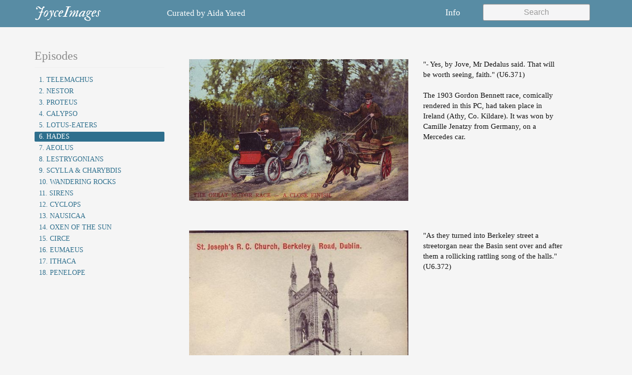

--- FILE ---
content_type: text/html; charset=utf-8
request_url: https://joyceimages.com/episode/6/?page=8
body_size: 6012
content:

<html>
    <head>
        <meta charset="utf-8"/>
        <meta name="viewport" content="width=device-width, initial-scale=1.0"/>
        <title>Hades - JoyceImages</title>
        <link href="https://fonts.googleapis.com/css?family=IM+Fell+Double+Pica:400,400i|Open+Sans:300" rel="stylesheet">
        <link href="https://fonts.googleapis.com/css?family=Fenix" rel="stylesheet">
        <link rel="stylesheet" type="text/css" href="//maxcdn.bootstrapcdn.com/bootstrap/3.3.7/css/bootstrap.min.css">
        <link rel="stylesheet" type="text/css" href="/media/styles/main.css">
        <link rel="icon" type="image/png" href="/media/favicon.png" />
        
    <link href="/media/styles/digg_paginator.css" rel="stylesheet" type="text/css">

    </head>
    <body>  
        <header>
            <nav class="navbar navbar-default">
                <div class="container">
                    <!-- Brand and toggle get grouped for better mobile display -->
                    <div class="navbar-header">
                        <button type="button" class="navbar-toggle collapsed" data-toggle="collapse" data-target="#navbar-collapse" aria-expanded="false">
                            <span class="sr-only">Toggle navigation</span>
                            <span class="icon-bar"></span>
                            <span class="icon-bar"></span>
                            <span class="icon-bar"></span>
                        </button>
                        <a class="navbar-brand" href="/">JoyceImages</a>
                    </div>

                    <div class="curated-by-header hidden-xs hidden-sm">
                      Curated by <a class="minlink" href="/cdn-cgi/l/email-protection#a7c6cec3c6dec6d5c2c3e7cfc8d3cac6cecb89c4c8ca">Aida Yared</a>
                    </div>

                    <div class="collapse navbar-collapse" id="navbar-collapse">
                        <div class="search navbar-form navbar-right">
                            <div class="form-group">
                                <input class="search-input form-control" placeholder="Search" data-search data-results="#search-results" />
                            </div>
                        </div>

                        <ul class="nav navbar-nav navbar-right">
                            <li class="hidden-lg hidden-md">
                                <a id="chapters-modal-button" data-toggle="modal" data-target="#chapters-modal" aria-expanded="false" href="#">
                                    Episodes
                                </a>
                            </li>
                            <li>
                                <a id="info-modal-button" data-toggle="modal" data-target="#info-modal" aria-expanded="false" href="#">
                                    Info
                                </a>
                            </li>
                            <li class="hidden-xs hidden-sm">
                              <div class="fb-like" data-href="https://www.facebook.com/JoyceImages/" data-layout="button_count" data-action="like" data-size="large" data-show-faces="false" data-share="false"></div>
                            </li>
                        </ul>
                        <div id="search-results"></div>
                    </div>
                </div><!-- /.container-fluid -->
            </nav>
        </header>
        <section class="content-body">
            <div class="container">
                <div class="row">
                    
                    <div class="chapter-nav-pane col-md-3 hidden-sm hidden-xs">
                        <h3>Episodes</h3>
                        <hr>
                        <ul class="list-group">
                            
                                <li class="list-group-item ">
                                <a href="/episode/1">1. Telemachus</a>
                                </li>
                            
                                <li class="list-group-item ">
                                <a href="/episode/2">2. Nestor</a>
                                </li>
                            
                                <li class="list-group-item ">
                                <a href="/episode/3">3. Proteus</a>
                                </li>
                            
                                <li class="list-group-item ">
                                <a href="/episode/4">4. Calypso</a>
                                </li>
                            
                                <li class="list-group-item ">
                                <a href="/episode/5">5. Lotus-Eaters</a>
                                </li>
                            
                                <li class="list-group-item active">
                                <a href="/episode/6">6. Hades</a>
                                </li>
                            
                                <li class="list-group-item ">
                                <a href="/episode/7">7. Aeolus</a>
                                </li>
                            
                                <li class="list-group-item ">
                                <a href="/episode/8">8. Lestrygonians</a>
                                </li>
                            
                                <li class="list-group-item ">
                                <a href="/episode/9">9. Scylla &amp; Charybdis</a>
                                </li>
                            
                                <li class="list-group-item ">
                                <a href="/episode/10">10. Wandering Rocks</a>
                                </li>
                            
                                <li class="list-group-item ">
                                <a href="/episode/11">11. Sirens</a>
                                </li>
                            
                                <li class="list-group-item ">
                                <a href="/episode/12">12. Cyclops</a>
                                </li>
                            
                                <li class="list-group-item ">
                                <a href="/episode/13">13. Nausicaa</a>
                                </li>
                            
                                <li class="list-group-item ">
                                <a href="/episode/14">14. Oxen of the Sun</a>
                                </li>
                            
                                <li class="list-group-item ">
                                <a href="/episode/15">15. Circe</a>
                                </li>
                            
                                <li class="list-group-item ">
                                <a href="/episode/16">16. Eumaeus</a>
                                </li>
                            
                                <li class="list-group-item ">
                                <a href="/episode/17">17. Ithaca</a>
                                </li>
                            
                                <li class="list-group-item ">
                                <a href="/episode/18">18. Penelope</a>
                                </li>
                            
                        </ul>
                    </div>
                    
                    <div class="content-pane col-md-9">
                        
    <div class="chapter-listing-list">
        
          <!--<div class="chapter-listing landscape clearfix">-->
              <div class="chapter-listing portrait clearfix">
                <div class="chapter-listing-image">
                    <a href="/U6.371-2089">
                       <img src="https://s3.amazonaws.com/joyceimages-watermarked/1765943313-1457548778-motor-race-comic-wm.jpg" class="img-responsive" />
                    </a>
                </div>
                <div class="chapter-listing-text">
                    <span>
                        "- Yes, by Jove, Mr Dedalus said. That will be worth seeing, faith." (U6.371)<br><br>The 1903 Gordon Bennett race, comically rendered in this PC, had taken place in Ireland (Athy, Co. Kildare). It was won by Camille Jenatzy from Germany, on a Mercedes car.
                    </span>
                </div>
            </div>
        
          <!--<div class="chapter-listing portrait clearfix">-->
              <div class="chapter-listing portrait clearfix">
                <div class="chapter-listing-image">
                    <a href="/U6.372-2852">
                       <img src="https://s3.amazonaws.com/joyceimages-watermarked/1766045171-1457549673-church-st-joseph-berkeley-wm.jpg" class="img-responsive" />
                    </a>
                </div>
                <div class="chapter-listing-text">
                    <span>
                        "As they turned into Berkeley street a streetorgan near the Basin sent over and after them a rollicking rattling song of the halls." (U6.372)
                    </span>
                </div>
            </div>
        
          <!--<div class="chapter-listing portrait clearfix">-->
              <div class="chapter-listing portrait clearfix">
                <div class="chapter-listing-image">
                    <a href="/U6.373-2808">
                       <img src="https://s3.amazonaws.com/joyceimages-watermarked/1766045142-1457549611-anybody-seen-kelly-wm.jpg" class="img-responsive" />
                    </a>
                </div>
                <div class="chapter-listing-text">
                    <span>
                        "Has anybody here seen Kelly? Kay ee double ell wy. Dead March from Saul. He's as bad as old Antonio.  He left me on my ownio.  Pirouette!" (U6.373)<br><br>'Has Anybody Here Seen Kelly?', music and lyrics by C.W. Murphy & Will Letters (1908), is a British music hall song, originally titled 'Kelly From the Isle of Man'. It was adapted in America by William McKenna for the musical 'The Jolly Bachelors' (1909). Here caricatured, it tells of an Irishwoman looking for her sweetheart. The chorus goes:<br>"Has anybody here seen Kelly?<br>Kay ee double ell wy,<br>Has anybody here seen Kelly?<br>Have you seen him smile?<br>Sure his hair is red, his eyes are blue,<br>And he's Irish through and through, <br>Has anybody here seen Kelly?<br>Kelly from the Emerald Isle"
                    </span>
                </div>
            </div>
        
          <!--<div class="chapter-listing landscape clearfix">-->
              <div class="chapter-listing portrait clearfix">
                <div class="chapter-listing-image">
                    <a href="/U6.375-4711">
                       <img src="https://s3.amazonaws.com/joyceimages-watermarked/1766045106-1457551925-mater-sm-wm.jpg" class="img-responsive" />
                    </a>
                </div>
                <div class="chapter-listing-text">
                    <span>
                        "The Mater Misericordiae. Eccles street. My house down there. Big place." (U6.375)<br><br>The Mater Misericordiae Hospital (known as 'the Mater') on Eccles Street was established and run by the Sisters of Mercy, a Catholic congregation. It provides public hospital care to adult patients, and training for nurses. This PC states: 'Opened 1861. Front nearly 300 feet in length.' The largest hospital in Dublin, the Mater had some 325 beds.
                    </span>
                </div>
            </div>
        
          <!--<div class="chapter-listing landscape clearfix">-->
              <div class="chapter-listing portrait clearfix">
                <div class="chapter-listing-image">
                    <a href="/U6.376-1661">
                       <img src="https://s3.amazonaws.com/joyceimages-watermarked/1766045608-1457548210-eccles-dominicans-wm.jpg" class="img-responsive" />
                    </a>
                </div>
                <div class="chapter-listing-text">
                    <span>
                        Also on Eccles street, the Dominican College (a convent and school).
                    </span>
                </div>
            </div>
        
          <!--<div class="chapter-listing landscape clearfix">-->
              <div class="chapter-listing portrait clearfix">
                <div class="chapter-listing-image">
                    <a href="/U6.376-4606">
                       <img src="https://s3.amazonaws.com/joyceimages-watermarked/1766045593-1457551786-hospital-incurables-wm.jpg" class="img-responsive" />
                    </a>
                </div>
                <div class="chapter-listing-text">
                    <span>
                        "Ward for incurables there. Very encouraging. Our Lady's Hospice for the dying. Deadhouse handy underneath. Where old Mrs Riordan died. They look terrible the women. Her feeding cup and rubbing her mouth with the spoon. Then the screen round her bed for her to die. Nice young student that was dressed that bite the bee gave me. He's gone over to the lying-in hospital they told me. From one extreme to the other." (U6.376)
                    </span>
                </div>
            </div>
        
          <!--<div class="chapter-listing landscape clearfix">-->
              <div class="chapter-listing portrait clearfix">
                <div class="chapter-listing-image">
                    <a href="/U6.383-7151">
                       <img src="https://s3.amazonaws.com/joyceimages-watermarked/1766045251-1619137864-ulysses-artist-cows-fruitless-wm.jpg" class="img-responsive" />
                    </a>
                </div>
                <div class="chapter-listing-text">
                    <span>
                        "The carriage galloped round a corner: stopped.<br>— What's wrong now?<br>A divided drove of branded cattle passed the windows, lowing, slouching by on padded hoofs, whisking their tails slowly on their clotted bony croups. Outside them and through them ran raddled sheep bleating their fear.<br>— Emigrants, Mr Power said." (U6.383)
                    </span>
                </div>
            </div>
        
          <!--<div class="chapter-listing landscape clearfix">-->
              <div class="chapter-listing portrait clearfix">
                <div class="chapter-listing-image">
                    <a href="/U6.390-8862">
                       <img src="https://s3.amazonaws.com/joyceimages-watermarked/1766045255-1653406721-ulysses-artist-man-cattle-car-way-write-away-wm.jpg" class="img-responsive" />
                    </a>
                </div>
                <div class="chapter-listing-text">
                    <span>
                        "— Huuuh! the drover's voice cried, his switch sounding on their flanks. Huuuh! out of that!<br>hursday, of course. Tomorrow is killing day. Springers. Cuffe sold them about twentyseven quid each. For Liverpool probably." (U6.390)
                    </span>
                </div>
            </div>
        
          <!--<div class="chapter-listing landscape clearfix">-->
              <div class="chapter-listing portrait clearfix">
                <div class="chapter-listing-image">
                    <a href="/U6.394-5189">
                       <img src="https://s3.amazonaws.com/joyceimages-watermarked/1766045439-1457552673-english-beef-wm.jpg" class="img-responsive" />
                    </a>
                </div>
                <div class="chapter-listing-text">
                    <span>
                        "Roast beef for old England. They buy up all the juicy ones. And then the fifth quarter is lost: all that raw stuff, hide, hair, horns. Comes to a big thing in a year. Dead meat trade. Byproducts of the slaughterhouses for tanneries, soap, margarine. Wonder if that dodge works now getting dicky meat off the train at Clonsilla." (U6.394) <br>
                    </span>
                </div>
            </div>
        
          <!--<div class="chapter-listing landscape clearfix">-->
              <div class="chapter-listing portrait clearfix">
                <div class="chapter-listing-image">
                    <a href="/U6.399-6947">
                       <img src="https://s3.amazonaws.com/joyceimages-watermarked/1766045097-1617487217-ulysses-carriage-2horses-wm.jpg" class="img-responsive" />
                    </a>
                </div>
                <div class="chapter-listing-text">
                    <span>
                        "The carriage moved on through the drove.<br>— I can't make out why the corporation doesn't run a tramline from the parkgate to the quays, Mr Bloom said. All those animals could be taken in trucks down to the boats.<br>— Instead of blocking up the thoroughfare, Martin Cunningham said. Quite right. They ought to."  (U6.399)
                    </span>
                </div>
            </div>
        
          <!--<div class="chapter-listing portrait clearfix">-->
              <div class="chapter-listing portrait clearfix">
                <div class="chapter-listing-image">
                    <a href="/U6.405-9103">
                       <img src="https://s3.amazonaws.com/joyceimages-watermarked/1766045413-1698248151-ulysses-tram-milan-wm.jpg" class="img-responsive" />
                    </a>
                </div>
                <div class="chapter-listing-text">
                    <span>
                        "- Yes, Mr Bloom said, and another thing I often thought, is to have municipal funeral trams like they have in Milan, you know." ([U6.405])
                    </span>
                </div>
            </div>
        
          <!--<div class="chapter-listing landscape clearfix">-->
              <div class="chapter-listing portrait clearfix">
                <div class="chapter-listing-image">
                    <a href="/U6.406-9298">
                       <img src="https://s3.amazonaws.com/joyceimages-watermarked/1766045629-1701291684-ulysses-place-milan-cimitero-monumentale-wm.jpg" class="img-responsive" />
                    </a>
                </div>
                <div class="chapter-listing-text">
                    <span>
                        "Run the line out to the cemetery gates and have special trams, hearse and carriage and all." (U6.406)
                    </span>
                </div>
            </div>
        
          <!--<div class="chapter-listing landscape clearfix">-->
              <div class="chapter-listing portrait clearfix">
                <div class="chapter-listing-image">
                    <a href="/U6.408-9101">
                       <img src="https://s3.amazonaws.com/joyceimages-watermarked/1766045412-1698247927-ulysses-milano-tram-cemetery-ticket-wm.jpg" class="img-responsive" />
                    </a>
                </div>
                <div class="chapter-listing-text">
                    <span>
                        "Don't you see what I mean?" ([U6.408])
                    </span>
                </div>
            </div>
        
          <!--<div class="chapter-listing landscape clearfix">-->
              <div class="chapter-listing portrait clearfix">
                <div class="chapter-listing-image">
                    <a href="/U6.409-8417">
                       <img src="https://s3.amazonaws.com/joyceimages-watermarked/1766045528-1646496372-pullman-train-dining-wm.jpg" class="img-responsive" />
                    </a>
                </div>
                <div class="chapter-listing-text">
                    <span>
                        "— O, that be damned for a story, Mr Dedalus said. Pullman car and saloon diningroom.<br>— A poor lookout for Corny, Mr Power added.<br>— Why? Mr Bloom asked, turning to Mr Dedalus. Wouldn't it be more decent than galloping two abreast?<br>— Well, there's something in that, Mr Dedalus granted." ([U6.409])
                    </span>
                </div>
            </div>
        
          <!--<div class="chapter-listing landscape clearfix">-->
              <div class="chapter-listing portrait clearfix">
                <div class="chapter-listing-image">
                    <a href="/U6.411-9088">
                       <img src="https://s3.amazonaws.com/joyceimages-watermarked/1766045402-1663462389-ulysses-comic-pullman-ventilated-wm.jpg" class="img-responsive" />
                    </a>
                </div>
                <div class="chapter-listing-text">
                    <span>
                        "— A poor lookout for Corny, Mr Power added.<br>— Why? Mr Bloom asked, turning to Mr Dedalus. Wouldn't it be more decent than galloping two abreast?<br>— Well, there's something in that, Mr Dedalus granted." (U6.411)
                    </span>
                </div>
            </div>
        
          <!--<div class="chapter-listing landscape clearfix">-->
              <div class="chapter-listing portrait clearfix">
                <div class="chapter-listing-image">
                    <a href="/U6.415-3425">
                       <img src="https://s3.amazonaws.com/joyceimages-watermarked/1766045541-1457550460-ogden-napier-wm.jpg" class="img-responsive" />
                    </a>
                </div>
                <div class="chapter-listing-text">
                    <span>
                        "- And, Martin Cunningham said, we wouldn't have scenes like that when the hearse capsized round Dunphy's and upset the coffin onto the road. <br>- That was terrible, Mr Power's shocked face said, and the corpse fell about the road. Terrible! <br>- First round Dunphy's, Mr Dedalus said, nodding. Gordon Bennett cup. <br>- Praises be to God! Martin Cunningham said piously. " (U6.415)
                    </span>
                </div>
            </div>
        
    </div>

                    </div>
                </div>
                <div class="paginator">
                    
    <center>Hades Pages: <div class="paginator"><span class="prev"><a href="?page=7" title="Previous Page">&laquo; Previous</a></span><span class="page"><a href="?page=1" title="Page 1">1</a></span><span class="page"><a href="?page=2" title="Page 2">2</a></span><span class="page"><a href="?page=3" title="Page 3">3</a></span><span class="page"><a href="?page=4" title="Page 4">4</a></span><span class="page"><a href="?page=5" title="Page 5">5</a></span><span class="page"><a href="?page=6" title="Page 6">6</a></span><span class="page"><a href="?page=7" title="Page 7">7</a></span><span class="curr" title="Current Page">8</span><span class="page"><a href="?page=9" title="Page 9">9</a></span><span class="page"><a href="?page=10" title="Page 10">10</a></span>
  

 

    ...
    
        <span class="page"><a href="?page=18" >18</a></span><span class="page"><a href="?page=19" >19</a></span><span class="next"><a href="?page=9" title="Next Page">Next &raquo;</a></span></div>
</center>

                </div>
            </div>
        </section>
        <!-- Modal -->
        <div class="modal" id="chapters-modal" tabindex="-1" role="dialog" aria-labelledby="chapters-modal-button">
            <div class="modal-dialog" role="document">
                <div class="clearfix row">
                    <div class="col-sm-6 col-xs-6">
                        <h2><em>JoyceImages</em></h2>
                    </div>
                    <div class="col-sm-6 col-xs-6">
                        <button type="button" class="close" data-dismiss="modal">&times;</button>
                    </div>
                </div>
                <div class="modal-nav-content">
                    <div class="modal-nav-body">
                        <div class="row">
                            <div class="col-md-6 col-sm-6 col-xs-6">
                                <ul>
                                
                                    <li class="">
                                        <a href="/episode/1"
                                            class="">
                                            1. Telemachus
                                        </a>
                                    </li>
                                
                                    <li class="">
                                        <a href="/episode/2"
                                            class="">
                                            2. Nestor
                                        </a>
                                    </li>
                                
                                    <li class="">
                                        <a href="/episode/3"
                                            class="">
                                            3. Proteus
                                        </a>
                                    </li>
                                
                                    <li class="">
                                        <a href="/episode/4"
                                            class="">
                                            4. Calypso
                                        </a>
                                    </li>
                                
                                    <li class="">
                                        <a href="/episode/5"
                                            class="">
                                            5. Lotus-Eaters
                                        </a>
                                    </li>
                                
                                    <li class="active">
                                        <a href="/episode/6"
                                            class="active">
                                            6. Hades
                                        </a>
                                    </li>
                                
                                    <li class="">
                                        <a href="/episode/7"
                                            class="">
                                            7. Aeolus
                                        </a>
                                    </li>
                                
                                    <li class="">
                                        <a href="/episode/8"
                                            class="">
                                            8. Lestrygonians
                                        </a>
                                    </li>
                                
                                    <li class="">
                                        <a href="/episode/9"
                                            class="">
                                            9. Scylla &amp; Charybdis
                                        </a>
                                    </li>
                                
                                </ul>
                            </div>
                            <div class="col-md-6 col-sm-6 col-xs-6">
                                <ul>
                                
                                    <li>
                                        <a href="/episode/10" 
                                            class="">
                                            Wandering Rocks
                                        </a>
                                    </li>
                                
                                    <li>
                                        <a href="/episode/11" 
                                            class="">
                                            Sirens
                                        </a>
                                    </li>
                                
                                    <li>
                                        <a href="/episode/12" 
                                            class="">
                                            Cyclops
                                        </a>
                                    </li>
                                
                                    <li>
                                        <a href="/episode/13" 
                                            class="">
                                            Nausicaa
                                        </a>
                                    </li>
                                
                                    <li>
                                        <a href="/episode/14" 
                                            class="">
                                            Oxen of the Sun
                                        </a>
                                    </li>
                                
                                    <li>
                                        <a href="/episode/15" 
                                            class="">
                                            Circe
                                        </a>
                                    </li>
                                
                                    <li>
                                        <a href="/episode/16" 
                                            class="">
                                            Eumaeus
                                        </a>
                                    </li>
                                
                                    <li>
                                        <a href="/episode/17" 
                                            class="">
                                            Ithaca
                                        </a>
                                    </li>
                                
                                    <li>
                                        <a href="/episode/18" 
                                            class="">
                                            Penelope
                                        </a>
                                    </li>
                                
                                </ul>
                            </div>
                        </div>
                    </div>
                </div>
            </div>
        </div>
        <div class="modal" id="info-modal" tabindex="-1" role="dialog" aria-labelledby="info-modal-button">
            <div class="modal-dialog" role="document">
                <div class="clearfix">
                    <div class="row">    
                        <div class="col-sm-6 col-xs-6">
                            <h2><em>JoyceImages</em></h2>
                        </div>
                        <div class="col-sm-6 col-xs-6">
                            <button type="button" class="close" data-dismiss="modal">&times;</button>
                        </div>
                    </div>
                </div>
                <div class="modal-nav-content">
                    <div class="modal-nav-body">
                        <p class="modal-nav-body-text">
                          <strong class="yellow">Email:</strong> <a href="/cdn-cgi/l/email-protection#3a5b535e5b435b485f5e7a52554e575b535614595557"><span class="email"><span class="__cf_email__" data-cfemail="7a1b131e1b031b081f1e3a12150e171b131654191517">[email&#160;protected]</span></span></a><br>
                            - with <em>questions</em>, <em>comments</em>,
                            <em>suggestions</em>, or <em>corrections</em><br>
                            - for permission to use an image<br>
                            - if you would like a paper copy of 
                            a map, or a paper stereoviewer<br><br>
                        </p> 
                    </div>
                </div>
            </div>
        </div>
        <script data-cfasync="false" src="/cdn-cgi/scripts/5c5dd728/cloudflare-static/email-decode.min.js"></script><script type="text/javascript" src="//cdnjs.cloudflare.com/ajax/libs/jquery/2.2.4/jquery.min.js"></script>
        <script type="text/javascript" src="//maxcdn.bootstrapcdn.com/bootstrap/3.3.7/js/bootstrap.min.js"></script>
        <!-- Google Analytics (GA4) -->
        <script async src="https://www.googletagmanager.com/gtag/js?id=G-819FJ41NTN"></script>
        <script>
            window.dataLayer = window.dataLayer || [];
            function gtag(){dataLayer.push(arguments);}
            gtag('js', new Date());
            gtag('config', 'G-819FJ41NTN');
        </script>
        
        
        <!--- Facebook -->
        <div id="fb-root"></div>
        <script>(function(d, s, id) {
          var js, fjs = d.getElementsByTagName(s)[0];
          if (d.getElementById(id)) return;
          js = d.createElement(s); js.id = id;
          js.src = "//connect.facebook.net/en_US/sdk.js#xfbml=1&version=v2.8&appId=123981514290309";
          fjs.parentNode.insertBefore(js, fjs);
        }(document, 'script', 'facebook-jssdk'));</script>
        <!--- End Facebook -->
        <script src='/media/scripts/search.js'></script>
    <script defer src="https://static.cloudflareinsights.com/beacon.min.js/vcd15cbe7772f49c399c6a5babf22c1241717689176015" integrity="sha512-ZpsOmlRQV6y907TI0dKBHq9Md29nnaEIPlkf84rnaERnq6zvWvPUqr2ft8M1aS28oN72PdrCzSjY4U6VaAw1EQ==" data-cf-beacon='{"version":"2024.11.0","token":"6820a01f052f4326b5c9726e7f64d708","r":1,"server_timing":{"name":{"cfCacheStatus":true,"cfEdge":true,"cfExtPri":true,"cfL4":true,"cfOrigin":true,"cfSpeedBrain":true},"location_startswith":null}}' crossorigin="anonymous"></script>
</body>
</html>


--- FILE ---
content_type: text/css; charset="utf-8"
request_url: https://joyceimages.com/media/styles/main.css
body_size: 1315
content:
body{
    font-family: 'Felix', serif;
    background-color: whitesmoke;
    color: #111;
}
a.minlink {
  color: inherit;
}

header > nav.navbar {
    background-color: #588CA4;
    border: none;
    border-radius: 0;
    color: #fff;
    height: 55px;
}
header > nav.navbar .navbar-brand {
    color: #fff;
    font-style: italic;
    font-size: 3rem;
    font-family: 'IM Fell Double Pica', serif;
}
header > nav.navbar .navbar-brand:hover,
header > nav.navbar .navbar-brand.active,
header > nav.navbar .navbar-brand:focus{
    color: #fff;
    opacity: .9;
}
nav.navbar ul.navbar-nav.navbar-right a {
    color: #fff;
    font-size: 18px;
}
.navbar-collapse.in {
    overflow-y: unset;
}

.navbar-collapse {
    border: none;
    position: relative;
    z-index: 1000;
    box-shadow: none;
}

@media only screen and (max-width: 767px) {
    .navbar-collapse {
        background: #588CA4;
    }
}

.curated-by-header {
  float: left;
  font-size: 17px;
  padding: 15px 0 10px;
  padding-left: 120px;
}
.navbar-nav.navbar-right:last-child {
    margin-right: -15px !important;
}
header > nav.navbar ul.navbar-nav.navbar-right a.active,
header > nav.navbar ul.navbar-nav.navbar-right a:hover{
    text-decoration: underline;
}
.navbar-default .navbar-toggle {
    border-color: #fff;
}
.navbar-default .navbar-toggle:focus, 
.navbar-default .navbar-toggle:hover {
    background-color: #fff;
}
.navbar-default .navbar-toggle .icon-bar {
    background-color: #fff;
}
.navbar-default .navbar-toggle:focus .icon-bar, 
.navbar-default .navbar-toggle:hover .icon-bar{
    background-color: #588ca4;
}
.curated-by {
    font-size: 17px;
    padding: 15px 0 10px;
}
.like-count {
    font-family: arial;
    font-size: 11px;
    background-image: url(/media/images/like-bg.png);
    padding-left: 14px;
    background-size: cover;
    display: inline-block;
    font-weight: 400;
    width: 39px;
}
.chapter-nav-pane {
    margin-top: 25px;
}
.chapter-nav-pane h3 {
    margin: 0;
    color: #8c8c8c;
}
.chapter-nav-pane hr {
    margin: 10px 0 15px;
}
.chapter-nav-pane .list-group-item {
    padding: 0 4px;
    border: none;
    margin-bottom: 3px;
    border-color: #2E6F8D;
    border-radius: 2px;
    text-transform: uppercase;
}
.chapter-nav-pane .list-group-item a {
    color: #2e6f8d;
    padding-left: 5px;
    display: block;
}
.chapter-nav-pane .list-group-item.active, 
.chapter-nav-pane .list-group-item:focus, 
.chapter-nav-pane .list-group-item:hover {
    color: #fff;
    background-color: #2E6F8D;
    border-color: #fff;
}
.chapter-nav-pane .list-group-item.active a,
.chapter-nav-pane .list-group-item:focus a,
.chapter-nav-pane .list-group-item:hover a{
    color: #fff;
    text-decoration: none;
    background-color: #2E6F8D;
}
.content-pane{
    margin-top: 25px;
    margin-bottom: 25px;
}
.navbar-toggle {
    float: left !important;
    margin-left: 15px;
    margin-right: 0;
}
.modal-nav-content {
    width: 100%;
    height: auto;
}
.modal-nav-body {
    margin-top: 3rem; 
}
.modal-nav-body ul {
    list-style-type: none;
    color: white;
    margin: 0;
    padding: 0;
    width: 100%;
}
.modal-nav-body ul li {
    text-align: left;
    font-size: 130%;
    padding: 8px;
    text-transform: uppercase;
}
.modal-backdrop {
    opacity: 0 !important;
    background-color: #588CA4;
    height: 100%;
}
.modal.in {
    display: block;
    background: #588ca4;
    bottom: auto;
    padding-bottom: 3rem;
}
.modal-nav-body a {
    color: #fff;
}
.modal-nav-body a:hover,
.modal-nav-body a.active,
.modal-nav-body a:focus {
    text-decoration: none;
    border-bottom: 3px solid #FFFF00;
}
.yellow {
    color: #FFFF00;
}
.email {
    border-bottom: 3px solid #FFFF00;
}
.modal-nav-body-text{
    color: #fff; 
    font-size: 3.2rem;
}
.modal-dialog .close {
    color: #fff;
    opacity: 1;
    font-weight: 300;
    font-family: "Open Sans", sans-serif;
    position: absolute;
    right: 15px;
    top: 10px;
    font-size: 5.2rem;
    line-height: 3.2rem;
}
.modal-dialog h2 {
    margin-top: 7.5px;
    margin-bottom: 0;
    color: #fff;
    font-size: 3rem;
}
.modal-dialog .close:hover{
    color: #FFFF00;
}
.modal-dialog { 
    margin: 0 auto;
    display: none;
    padding: 0px 15px;
    width: 100%
}

@media only screen and (min-width : 768px) {
    .modal-dialog {
        width: 750px;
    }
}
@media only screen and (min-width: 992px) {
    .modal-dialog {
        width: 970px;
    }
}
@media only screen and (min-width : 1200px) {
    .modal-dialog {
        width: 1170px;
    }
}
.modal.in .modal-dialog {
    display: inherit;
}
.chapter-listing-list .chapter-listing {
    padding: 20px;
    margin-bottom: 20px;
}
.chapter-listing.landscape img {
    width: 100%;
}
.chapter-listing.portrait img {
    width: 100%;
}
.chapter-listing.portrait .chapter-listing-image {
    float: left;
    width: 55%;
}
.chapter-listing-detail .chapter-listing.portrait .chapter-listing-image {
    width: 65%;
}
.chapter-listing .chapter-listing-text {
    font-size: 15px;
}
.chapter-listing.landscape .chapter-listing-text {
    float: right;
    margin-top: 20px;
    padding-left: 25px; /* a little less than the 30 on the image */
}
.chapter-listing.portrait .chapter-listing-text {
    float: left;
    width: 35%;
}
.chapter-listing-list .chapter-listing.portrait .chapter-listing-text {
    margin-left: 30px;
}

.chapter-listing-detail .chapter-listing h4 {
    color: #588CA4;
    padding-left: 30px;
    margin-bottom: 10px;
    font-size: 15px;
}
.chapter-listing-detail .chapter-listing-image {
    padding: 10px 30px 30px;
}
.chapter-listing-detail .chapter-listing-image img {
    width: 100%
}
.chapter-listing-detail .nav-button {
    margin-top: 200px;
}
.chapter-listing-detail .listing-content {
    height: 475px;
}
/** Mobile First */
@media only screen and (max-width : 1199px) {
    .chapter-listing-detail {
        height: 375px;
    }
}
@media only screen and (max-width : 991px) {
    .chapter-listing-detail {
        height: 375px;
    }
}
@media only screen and (max-width : 767px) {
    .chapter-listing-detail {
        height: 300px;
    }
}
@media only screen and (max-width : 479px) {
    .chapter-listing-detail {
        height: 253px;
    }
}

#info-modal {
  letter-spacing: 1.1px;
}
.fb-like {
  margin-top: 11px;
  margin-left: 16px;
}
.disabled-prev-next {
  opacity: .1;
}
.list-group-item {
  background-color: inherit;
}

.search {
    box-shadow: none;
    position: relative;
    font-family: sans-serif;
    border: none;
}

.search .search-input {
    color: #111;
    font-size: 16px;
    border-radius: 3px;
    border: 1px solid rgba(50, 50, 50, 0.5);
    background: #F5F5F6;
}

.search .search-input::placeholder {
    text-align: center;
}

.search .search-input:focus::placeholder {
    opacity: 0;
}

.search-results {
    position: absolute;
    right: 0px;
    top: 100%;
    max-width: 550px;
    width: 100%;
    background: #F5F5F6;
    border: 1px solid #8B8B8B;
    box-shadow: 0 3px 8px rgba(0, 0, 0, 0.5);
    padding: 20px 0;
    border-radius: 8px;
    z-index: 100;
    font-weight: normal;
}

@media only screen and (max-width: 767px) {
    .search-results {
        border-radius: 0;
        box-shadow: none;
    }
}

.search-results .result {
    display: block;
    color: #111;
    font-size: 14px;
    padding: 10px 20px;
    min-height: 60px;
}
.search-results .result:focus {
    text-decoration: none;
}
.search-results .result:hover,
.search-results .result.active {
    text-decoration: none;
    background: #D8D8D8;
}

.search-results .result-label {
    font-size: 12px;
    font-weight: bold;
    color: #555555;
    float: right;
    line-height: 20px;
}

.result mark {
    background: none;
    padding: 0;
    color: #111;
    font-weight: bold;
}

.search-results .no-results {
    color: #111;
    text-align: center;
    font-style: italic;
}


--- FILE ---
content_type: text/css; charset="utf-8"
request_url: https://joyceimages.com/media/styles/digg_paginator.css
body_size: -392
content:
.paginator {
  padding:.5em .75em; 
  font-size: 1em;
}
 
.paginator .prev-na,
.paginator .next-na {
    padding:.3em;
    font-weight: bold;
    border:1px solid #ccc;
    background-color:#f9f9f9;
    color:#aaa;
    font-family: Arial, sans-serif;
}
 
.paginator .prev a, .paginator .prev a:visited,
.paginator .next a, .paginator .next a:visited {
    border:1px solid #266681;;
    background-color:#fff;
    color:#266681;;
    padding:.3em;
    font-weight: bold;
    font-family: Arial, sans-serif;
}
 
.paginator .prev,
.paginator .prev-na { 
  margin-right:.5em;
}
.paginator .next,
.paginator .next-na {
  margin-left:.5em;
}
 
.paginator .page a,
.paginator .page a:visited, 
.paginator .curr {
    padding:.25em;
    border:1px solid #266681;
    background-color:#fff;
    margin:0em .25em;   
    color:#266681;;
    font-family: Arial, sans-serif;
}
 
.paginator .curr { 
    background-color:#266681;
    color:#fff;
    font-weight: bold;
}
